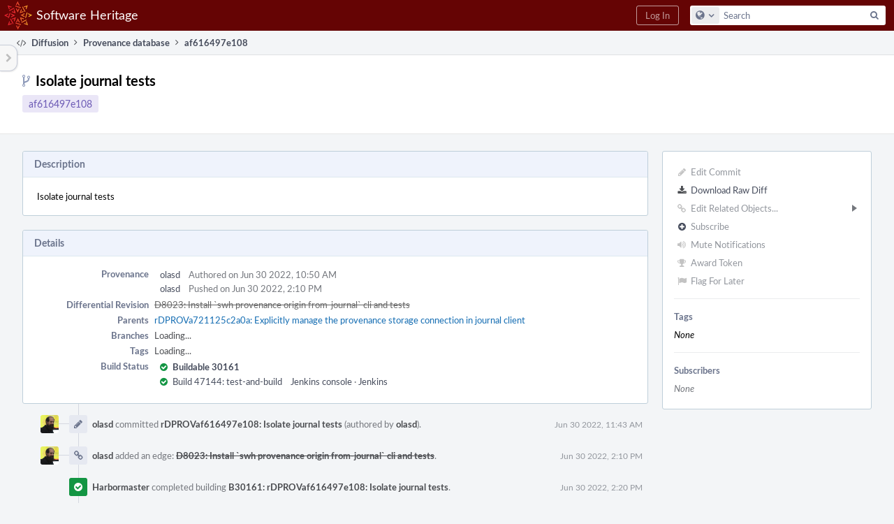

--- FILE ---
content_type: text/html; charset=UTF-8
request_url: https://forge.softwareheritage.org/rDPROVaf616497e108810a1a8f8a93753710e4c6d087ca
body_size: 7807
content:
<!DOCTYPE html><html><head><meta charset="UTF-8" /><title>rDPROVaf616497e108</title><meta name="viewport" content="width=device-width, initial-scale=1, user-scalable=no" /><link rel="mask-icon" color="#3D4B67" href="https://forge.softwareheritage.org/res/phabricator/db699fe1/rsrc/favicons/mask-icon.svg" /><link rel="apple-touch-icon" sizes="76x76" href="https://forge.softwareheritage.org/file/data/r2bsqack3dpcx4l3gh5r/PHID-FILE-3zdwpt2rp4xkkq3y7cna/favicon" /><link rel="apple-touch-icon" sizes="120x120" href="https://forge.softwareheritage.org/file/data/lkd5w7ayyasqz7iwa7hb/PHID-FILE-bvmublej42t2z6cdeqo5/favicon" /><link rel="apple-touch-icon" sizes="152x152" href="https://forge.softwareheritage.org/file/data/3ow4c6uhipxfnz2hmixg/PHID-FILE-jyb6vnjvxlm4xkihnzl3/favicon" /><link rel="icon" id="favicon" href="https://forge.softwareheritage.org/file/data/dvdwwd2yxcy37isps5og/PHID-FILE-wz7kp5jkqhr2qzgvodal/favicon" /><meta name="referrer" content="no-referrer" /><link rel="stylesheet" type="text/css" href="https://forge.softwareheritage.org/res/defaultX/phabricator/b89e8c6c/rsrc/css/application/diffusion/diffusion-repository.css" /><link rel="stylesheet" type="text/css" href="https://forge.softwareheritage.org/res/defaultX/phabricator/937616c0/core.pkg.css" /><link rel="stylesheet" type="text/css" href="https://forge.softwareheritage.org/res/defaultX/phabricator/42c75c37/diffusion.pkg.css" /><link rel="stylesheet" type="text/css" href="https://forge.softwareheritage.org/res/defaultX/phabricator/5c459f92/differential.pkg.css" /><script type="text/javascript" src="https://forge.softwareheritage.org/res/defaultX/phabricator/98e6504a/rsrc/externals/javelin/core/init.js"></script></head><body class="device-desktop platform-mac phui-theme-red"><div class="main-page-frame" id="main-page-frame"><div id="phabricator-standard-page" class="phabricator-standard-page"><div class="phabricator-main-menu phabricator-main-menu-background" id="UQ0_31"><a class="phabricator-main-menu-search-button phabricator-expand-application-menu" data-sigil="jx-toggle-class" data-meta="0_56"><span class="phabricator-menu-button-icon phui-icon-view phui-font-fa fa-search" id="UQ0_32"></span></a><a class="phabricator-main-menu-brand" href="/"><span class="aural-only">Home</span><span class="phabricator-main-menu-eye" style="background-size: 40px 40px; background-position: 0 0; background-image: url(https://forge.softwareheritage.org/file/data/hmbk63f4p6zwfl57a4fj/PHID-FILE-4mnd4xtxhjwhx2yz2usi/logo)"></span><span class="phabricator-wordmark">Software Heritage</span></a><ul class="phui-list-view phabricator-search-menu"><li class="phui-list-item-view phui-list-item-type-link phabricator-main-menu-search"><div class="" data-sigil=""><form action="/search/" method="POST"><input type="hidden" name="__csrf__" value="B@towvvgly080bc0160c46dff1" /><input type="hidden" name="__form__" value="1" /><div class="phabricator-main-menu-search-container"><input type="text" name="query" id="UQ0_33" autocomplete="off" autocorrect="off" autocapitalize="off" spellcheck="false" /><button id="UQ0_35" class="phui-icon-view phui-font-fa fa-search"><span class="aural-only">Search</span></button><button class="button dropdown has-icon phui-button-default phabricator-main-menu-search-dropdown" id="UQ0_36" data-sigil="global-search-dropdown" data-meta="0_57"><span class="aural-only">Configure Global Search</span><span class="visual-only phui-icon-view phui-font-fa fa-globe" data-sigil="global-search-dropdown-icon" data-meta="0_58" aria-hidden="true"></span><span class="caret"></span></button><input type="hidden" name="search:scope" value="all" data-sigil="global-search-dropdown-input" /><input type="hidden" id="UQ0_37" name="search:application" value="PhabricatorDiffusionApplication" data-sigil="global-search-dropdown-app" /><input type="hidden" name="search:primary" value="true" /><div id="UQ0_34" class="phabricator-main-menu-search-target"></div></div></form></div></li></ul><a class=" phabricator-core-login-button" href="/auth/start/?next=%2FrDPROVaf616497e108810a1a8f8a93753710e4c6d087ca" role="button"><div class="phui-button-text">Log In</div></a></div><div id="phabricator-standard-page-body" class="phabricator-standard-page-body"><table id="UQ0_29" class="phui-formation-view" data-sigil="phuix-formation-view" data-meta="0_55"><tbody><tr><td id="UQ0_2" style="width: 240px; display: none;" class="phui-formation-desktop-only"><div id="UQ0_6" class="phui-flank-view phui-flank-view-fixed" style="width: 240px;"><div id="UQ0_3" class="phui-flank-view-head"><div class="phui-flank-header"><div class="phui-flank-header-text">Paths</div><div class="phui-flank-header-hide phui-flank-header-hide-left" data-sigil="phui-flank-header-hide"><span class="visual-only phui-icon-view phui-font-fa fa-chevron-left grey" data-meta="0_4" aria-hidden="true"></span></div></div><ul class="phui-list-view "><li class="phui-list-item-view phui-list-item-type-link phui-list-item-has-icon "><a href="#" class="phui-list-item-href" data-meta="0_5" data-sigil="has-key-command"><span class="visual-only phui-icon-view phui-font-fa fa-list phui-list-item-icon" data-meta="0_6" aria-hidden="true"></span><span class="phui-list-item-name">Table of Contents</span><span class="keyboard-shortcut-key">t</span></a></li></ul></div><div id="UQ0_4" class="phui-flank-view-body"></div><div id="UQ0_5" class="phui-flank-view-tail"><ul class="phui-list-view "><li class="phui-list-item-view phui-list-item-type-link phui-list-item-has-icon "><a href="#" class="phui-list-item-href" data-meta="0_7" data-sigil="has-key-command"><span class="visual-only phui-icon-view phui-font-fa fa-chevron-left phui-list-item-icon" data-meta="0_8" aria-hidden="true"></span><span class="phui-list-item-name">Hide Panel</span><span class="keyboard-shortcut-key">f</span></a></li><li class="phui-list-item-view phui-list-item-type-link phui-list-item-has-icon "><a href="#" class="phui-list-item-href" data-meta="0_9" data-sigil="has-key-command"><span class="visual-only phui-icon-view phui-font-fa fa-keyboard-o phui-list-item-icon" data-meta="0_10" aria-hidden="true"></span><span class="phui-list-item-name">Keyboard Reference</span><span class="keyboard-shortcut-key">?</span></a></li></ul></div></div></td><td id="UQ0_7" style="width: 8px; display: none;" class="phui-formation-desktop-only"><div id="UQ0_8" class="phui-formation-resizer" style="width: 8px;"></div></td><td id="UQ0_9" style="" class=""><div class="phui-formation-view-content"><div class="phui-crumbs-view phui-crumbs-border"><a href="/diffusion/" class="phui-crumb-view phui-crumb-has-icon"><span class="visual-only phui-icon-view phui-font-fa fa-code" data-meta="0_11" aria-hidden="true"></span><span class="phui-crumb-name"> Diffusion</span> </a><span class="visual-only phui-icon-view phui-font-fa fa-angle-right phui-crumb-divider phui-crumb-view" data-meta="0_12" aria-hidden="true"></span><a href="/source/swh-provenance/repository/master/" class="phui-crumb-view"><span class="phui-crumb-name"> Provenance database</span> </a><span class="visual-only phui-icon-view phui-font-fa fa-angle-right phui-crumb-divider phui-crumb-view" data-meta="0_13" aria-hidden="true"></span><span class="phui-crumb-view phabricator-last-crumb"><span class="phui-crumb-name"> af616497e108</span> </span></div><div class="phui-two-column-view phui-side-column-right "><div class="phui-two-column-container"><div class="phui-two-column-header"><div class="phui-header-shell "><h1 class="phui-header-view"><div class="phui-header-row"><div class="phui-header-col2"><span class="phui-header-header"><span class="visual-only phui-icon-view phui-font-fa fa-code-fork phui-header-icon" data-meta="0_52" aria-hidden="true"></span>Isolate journal tests</span><div class="phui-header-subheader"><span class="phui-tag-view phui-tag-type-shade phui-tag-indigo phui-tag-shade phui-tag-border-none "><span class="phui-tag-core "><a href="/rDPROVaf616497e108810a1a8f8a93753710e4c6d087ca">af616497e108</a></span></span></div></div><div class="phui-header-col3"><div class="phui-header-action-links"><a class="button button-grey has-icon has-text phui-button-default phui-mobile-menu msl phui-header-action-link" href="#" role="button" data-sigil="phui-dropdown-menu" data-meta="0_50"><span class="visual-only phui-icon-view phui-font-fa fa-bars" data-meta="0_51" aria-hidden="true"></span><div class="phui-button-text">Actions</div></a></div></div></div></h1></div></div><div class="phui-two-column-content"><div class="phui-two-column-row grouped"><div class="phui-side-column"><div class=""><div class="phui-box phui-box-border phui-object-box mlt mll mlr phui-two-column-properties"><ul class="phabricator-action-list-view " id="UQ0_0"><li id="UQ0_12" class="phabricator-action-view phabricator-action-view-disabled phabricator-action-view-href action-has-icon" style=""><a href="/diffusion/commit/edit/142267/" class="phabricator-action-view-item" data-sigil="workflow"><span class="visual-only phui-icon-view phui-font-fa fa-pencil grey phabricator-action-view-icon" data-meta="0_31" aria-hidden="true"></span>Edit Commit</a></li><li id="UQ0_14" class="phabricator-action-view phabricator-action-view-href action-has-icon" style=""><a href="/rDPROVaf616497e108810a1a8f8a93753710e4c6d087ca?diff=1" class="phabricator-action-view-item"><span class="visual-only phui-icon-view phui-font-fa fa-download phabricator-action-view-icon" data-meta="0_32" aria-hidden="true"></span>Download Raw Diff</a></li><li id="UQ0_18" class="phabricator-action-view phabricator-action-view-disabled phabricator-action-view-submenu phabricator-action-view-href action-has-icon" style="" data-sigil="phui-submenu" data-meta="0_34"><a href="#" class="phabricator-action-view-item" data-sigil="keep-open"><span class="visual-only phui-icon-view phui-font-fa fa-link grey phabricator-action-view-icon" data-meta="0_33" aria-hidden="true"></span>Edit Related Objects...<span class="caret-right" id="UQ0_15"></span></a></li><li id="UQ0_16" class="phabricator-action-view phabricator-action-view-disabled phabricator-action-view-href action-has-icon" style="display: none; margin-left: 16px;"><a href="/search/rel/commit.has-revision/PHID-CMIT-264o5gnovrggz4se2ku2/" class="phabricator-action-view-item" data-sigil="workflow"><span class="visual-only phui-icon-view phui-font-fa fa-cog grey phabricator-action-view-icon" data-meta="0_35" aria-hidden="true"></span>Edit Revisions</a></li><li id="UQ0_17" class="phabricator-action-view phabricator-action-view-disabled phabricator-action-view-href action-has-icon" style="display: none; margin-left: 16px;"><a href="/search/rel/commit.has-task/PHID-CMIT-264o5gnovrggz4se2ku2/" class="phabricator-action-view-item" data-sigil="workflow"><span class="visual-only phui-icon-view phui-font-fa fa-anchor grey phabricator-action-view-icon" data-meta="0_36" aria-hidden="true"></span>Edit Tasks</a></li><li id="UQ0_22" class="phabricator-action-view phabricator-action-view-disabled phabricator-action-view-href action-has-icon" style=""><form action="/subscriptions/add/PHID-CMIT-264o5gnovrggz4se2ku2/" method="POST" data-sigil="workflow"><input type="hidden" name="__csrf__" value="B@towvvgly080bc0160c46dff1" /><input type="hidden" name="__form__" value="1" /><button class="phabricator-action-view-item"><span class="visual-only phui-icon-view phui-font-fa fa-plus-circle grey phabricator-action-view-icon" data-meta="0_37" aria-hidden="true"></span>Subscribe</button></form></li><li id="UQ0_24" class="phabricator-action-view phabricator-action-view-disabled phabricator-action-view-href action-has-icon" style=""><a href="/subscriptions/mute/PHID-CMIT-264o5gnovrggz4se2ku2/" class="phabricator-action-view-item" data-sigil="workflow"><span class="visual-only phui-icon-view phui-font-fa fa-volume-up grey phabricator-action-view-icon" data-meta="0_38" aria-hidden="true"></span>Mute Notifications</a></li><li id="UQ0_26" class="phabricator-action-view phabricator-action-view-disabled phabricator-action-view-href action-has-icon" style=""><a href="/token/give/PHID-CMIT-264o5gnovrggz4se2ku2/" class="phabricator-action-view-item" data-sigil="workflow"><span class="visual-only phui-icon-view phui-font-fa fa-trophy grey phabricator-action-view-icon" data-meta="0_39" aria-hidden="true"></span>Award Token</a></li><li id="UQ0_28" class="phabricator-action-view phabricator-action-view-disabled phabricator-action-view-href action-has-icon" style=""><a href="/flag/edit/PHID-CMIT-264o5gnovrggz4se2ku2/" class="phabricator-action-view-item" data-sigil="workflow"><span class="visual-only phui-icon-view phui-font-fa fa-flag grey phabricator-action-view-icon" data-meta="0_40" aria-hidden="true"></span>Flag For Later</a></li></ul><div class="phui-curtain-panel "><div class="phui-curtain-panel-header">Tags</div><div class="phui-curtain-panel-body"><em>None</em></div></div><div class="phui-curtain-panel "><div class="phui-curtain-panel-header">Subscribers</div><div class="phui-curtain-panel-body"><div class="phui-curtain-object-ref-list-view "><div class="phui-curtain-object-ref-list-view-empty">None</div></div></div></div></div></div></div><div class="phui-main-column"><div class="phui-box phui-box-border phui-object-box mlt mll mlr phui-box-blue-property "><div class="phui-header-shell "><h1 class="phui-header-view"><div class="phui-header-row"><div class="phui-header-col2"><span class="phui-header-header">Description</span></div><div class="phui-header-col3"></div></div></h1></div><div class="phui-property-list-section"><div class="phui-property-list-text-content"><div class="diffusion-commit-message phabricator-remarkup"><p>Isolate journal tests</p></div></div></div></div><div class="phui-box phui-box-border phui-object-box mlt mll mlr phui-box-blue-property "><div class="phui-header-shell "><h1 class="phui-header-view"><div class="phui-header-row"><div class="phui-header-col2"><span class="phui-header-header">Details</span></div><div class="phui-header-col3"></div></div></h1></div><div class="phui-property-list-section"><div class="phui-property-list-container grouped"><div class="phui-property-list-properties-wrap "><dl class="phui-property-list-properties"><dt class="phui-property-list-key">Provenance </dt><dd class="phui-property-list-value"><table class="phui-status-list-view "><tr class=" "><td class="phui-status-item-target"><a href="/p/olasd/" class="phui-handle phui-link-person">olasd</a></td><td class="phui-status-item-note">Authored on Jun 30 2022, 10:50 AM</td></tr><tr class=" "><td class="phui-status-item-target"><a href="/p/olasd/" class="phui-handle phui-link-person">olasd</a></td><td class="phui-status-item-note">Pushed on Jun 30 2022, 2:10 PM</td></tr></table> </dd><dt class="phui-property-list-key">Differential Revision </dt><dd class="phui-property-list-value"><a href="/D8023" class="phui-handle handle-status-closed">D8023: Install `swh provenance origin from-journal` cli and tests</a> </dd><dt class="phui-property-list-key">Parents </dt><dd class="phui-property-list-value"><span class=""><a href="/rDPROVa721125c2a0a3bb9c400fc9fe31d7b9b82243a9c" class="phui-handle" data-sigil="hovercard" data-meta="0_14">rDPROVa721125c2a0a: Explicitly manage the provenance storage connection in journal client</a></span> </dd><dt class="phui-property-list-key">Branches </dt><dd class="phui-property-list-value"><span id="commit-branches">Unknown</span> </dd><dt class="phui-property-list-key">Tags </dt><dd class="phui-property-list-value"><span id="commit-tags">Unknown</span> </dd><dt class="phui-property-list-key">Build Status </dt><dd class="phui-property-list-value"><table class="phui-status-list-view "><tr class=" "><td class="phui-status-item-target"><span class="visual-only phui-icon-view phui-font-fa fa-check-circle green" data-sigil="has-tooltip" data-meta="0_15" aria-hidden="true"></span><strong><a href="/B30161">Buildable 30161</a></strong></td><td class="phui-status-item-note"></td></tr><tr class=" "><td class="phui-status-item-target"><span class="visual-only phui-icon-view phui-font-fa fa-check-circle green" data-sigil="has-tooltip" data-meta="0_16" aria-hidden="true"></span><a href="/harbormaster/build/47144/" class="phui-handle">Build 47144: test-and-build</a></td><td class="phui-status-item-note"><a href="https://jenkins.softwareheritage.org/job/DPROV/job/tests/769/console" target="_blank" rel="noreferrer">Jenkins console</a> · <a href="https://jenkins.softwareheritage.org/job/DPROV/job/tests/769/" target="_blank" rel="noreferrer">Jenkins</a></td></tr></table> </dd></dl></div></div></div></div><div class="phui-timeline-view" id="UQ0_10"><h3 class="aural-only">Event Timeline</h3><div class="phui-timeline-event-view phui-timeline-spacer"></div><div class="phui-timeline-shell" data-sigil="transaction anchor-container" data-meta="0_19"><div class="phui-timeline-event-view phui-timeline-minor-event"><div class="phui-timeline-content"><a style="background-image: url(https://forge.softwareheritage.org/file/data/7ryzmg6wrzi2fqzl6a2s/PHID-FILE-sepmsswq26g5dmbnc463/profile)" class="visual-only phui-timeline-image" href="/p/olasd/" aria-hidden="true"></a><div class="phui-timeline-wedge" style=""></div><div class="phui-timeline-group"><a name="138608" id="138608" class="phabricator-anchor-view"></a><div class="phui-timeline-title phui-timeline-title-with-icon"><span class="phui-timeline-icon-fill"><span class="visual-only phui-icon-view phui-font-fa fa-pencil phui-timeline-icon" data-meta="0_18" aria-hidden="true"></span></span><a href="/p/olasd/" class="phui-handle phui-link-person">olasd</a> committed <a href="/rDPROVaf616497e108810a1a8f8a93753710e4c6d087ca" class="phui-handle">rDPROVaf616497e108: Isolate journal tests</a> (authored by <a href="/p/olasd/" class="phui-handle phui-link-person">olasd</a>).<span class="phui-timeline-extra"><a href="#138608" data-sigil="has-tooltip" data-meta="0_17"><span class="screen-only">Jun 30 2022, 11:43 AM</span><span class="print-only" aria-hidden="true">2022-06-30 11:43:54 (UTC+2)</span></a></span></div></div></div></div></div><div class="phui-timeline-event-view phui-timeline-spacer"></div><div class="phui-timeline-shell" data-sigil="transaction anchor-container" data-meta="0_22"><div class="phui-timeline-event-view phui-timeline-minor-event"><div class="phui-timeline-content"><a style="background-image: url(https://forge.softwareheritage.org/file/data/7ryzmg6wrzi2fqzl6a2s/PHID-FILE-sepmsswq26g5dmbnc463/profile)" class="visual-only phui-timeline-image" href="/p/olasd/" aria-hidden="true"></a><div class="phui-timeline-wedge" style=""></div><div class="phui-timeline-group"><a name="138610" id="138610" class="phabricator-anchor-view"></a><div class="phui-timeline-title phui-timeline-title-with-icon"><span class="phui-timeline-icon-fill"><span class="visual-only phui-icon-view phui-font-fa fa-link phui-timeline-icon" data-meta="0_21" aria-hidden="true"></span></span><a href="/p/olasd/" class="phui-handle phui-link-person">olasd</a> added an edge: <a href="/D8023" class="phui-handle handle-status-closed">D8023: Install `swh provenance origin from-journal` cli and tests</a>.<span class="phui-timeline-extra"><a href="#138610" data-sigil="has-tooltip" data-meta="0_20"><span class="screen-only">Jun 30 2022, 2:10 PM</span><span class="print-only" aria-hidden="true">2022-06-30 14:10:56 (UTC+2)</span></a></span></div></div></div></div></div><div class="phui-timeline-event-view phui-timeline-spacer"></div><div class="phui-timeline-shell phui-timeline-green" data-sigil="transaction anchor-container" data-meta="0_25"><div class="phui-timeline-event-view phui-timeline-minor-event"><div class="phui-timeline-content"><div class="phui-timeline-wedge" style="display: none;"></div><div class="phui-timeline-group"><a name="138613" id="138613" class="phabricator-anchor-view"></a><div class="phui-timeline-title phui-timeline-title-with-icon"><span class="phui-timeline-icon-fill fill-has-color phui-timeline-icon-fill-green"><span class="visual-only phui-icon-view phui-font-fa fa-check-circle phui-timeline-icon" data-meta="0_24" aria-hidden="true"></span></span><a href="/harbormaster/" class="phui-handle">Harbormaster</a> completed building <a href="/B30161" class="phui-handle">B30161: rDPROVaf616497e108: Isolate journal tests</a>.<span class="phui-timeline-extra"><a href="#138613" data-sigil="has-tooltip" data-meta="0_23"><span class="screen-only">Jun 30 2022, 2:20 PM</span><span class="print-only" aria-hidden="true">2022-06-30 14:20:32 (UTC+2)</span></a></span></div></div></div></div></div><div class="phui-timeline-event-view phui-timeline-spacer"></div><div class="phui-timeline-shell" data-sigil="transaction anchor-container" data-meta="0_30"><div class="phui-timeline-event-view phui-timeline-minor-event"><div class="phui-timeline-content"><a style="background-image: url(https://forge.softwareheritage.org/file/data/ve2kumzutv2bqywcfqqy/PHID-FILE-so56eccdnkfb4rkb37ty/profile)" class="visual-only phui-timeline-image" href="/p/swh-public-ci/" aria-hidden="true"></a><div class="phui-timeline-wedge" style=""></div><div class="phui-timeline-group"><a name="138864" id="138864" class="phabricator-anchor-view"></a><div class="phui-timeline-title phui-timeline-title-with-icon"><span class="phui-timeline-icon-fill"><span class="visual-only phui-icon-view phui-font-fa fa-link phui-timeline-icon" data-meta="0_27" aria-hidden="true"></span></span><a href="/p/swh-public-ci/" class="phui-handle phui-link-person">swh-public-ci</a> mentioned this in <a href="/D8098" class="phui-handle handle-status-closed">D8098: Add a `swh provenance revision from-journal` command</a>.<span class="phui-timeline-extra"><a href="#138864" data-sigil="has-tooltip" data-meta="0_26"><span class="screen-only">Jul 8 2022, 12:01 PM</span><span class="print-only" aria-hidden="true">2022-07-08 12:01:05 (UTC+2)</span></a></span></div><div class="phui-timeline-title phui-timeline-title-with-icon"><span class="phui-timeline-icon-fill"><span class="visual-only phui-icon-view phui-font-fa fa-link phui-timeline-icon" data-meta="0_28" aria-hidden="true"></span></span><a href="/p/swh-public-ci/" class="phui-handle phui-link-person">swh-public-ci</a> mentioned this in <a href="/D8099" class="phui-handle handle-status-closed">D8099: Remove unused mongo backend</a>.</div><div class="phui-timeline-title phui-timeline-title-with-icon"><span class="phui-timeline-icon-fill"><span class="visual-only phui-icon-view phui-font-fa fa-link phui-timeline-icon" data-meta="0_29" aria-hidden="true"></span></span><a href="/p/swh-public-ci/" class="phui-handle phui-link-person">swh-public-ci</a> mentioned this in <a href="/D8100" class="phui-handle handle-status-closed">D8100: Add a `swh provenance directory flatten` command</a>.</div></div></div></div></div><div class="phui-timeline-event-view phui-timeline-spacer"></div></div></div></div></div><div class="phui-two-column-content phui-two-column-footer"><div class="phui-box phui-box-border phui-object-box mlt mll mlr phui-object-box-collapsed phui-box-blue-property "><div class="phui-header-shell "><h1 class="phui-header-view"><div class="phui-header-row"><div class="phui-header-col2"><span class="phui-header-header">Changes (1)</span></div><div class="phui-header-col3"></div></div></h1></div><div class="aphront-table-wrap"><table class="aphront-table-view aphront-table-view-compact"><tr><th></th><th class="diff-toc-path wide">Path</th><th class="right aphront-table-view-nodevice">Size</th></tr><tr class="diff-toc-changeset-row"><td><a href="/source/swh-provenance/history/master/tox.ini;af616497e108810a1a8f8a93753710e4c6d087ca" class="diffusion-link-icon" data-sigil="has-tooltip" data-meta="0_0"><span class="visual-only phui-icon-view phui-font-fa fa-history bluegrey" data-meta="0_1" aria-hidden="true"></span></a> <a href="/source/swh-provenance/browse/master/tox.ini;af616497e108810a1a8f8a93753710e4c6d087ca" class="diffusion-link-icon" data-sigil="has-tooltip" data-meta="0_2"><span class="visual-only phui-icon-view phui-font-fa fa-file-text-o bluetext" data-meta="0_3" aria-hidden="true"></span></a></td><td class="diff-toc-path wide"><div style="padding-left: 0px;"><table><tbody><tr class="diff-path-new"><td><span class="visual-only phui-icon-view phui-font-fa fa-file-text-o bluetext" data-meta="0_42" aria-hidden="true"></span></td><td><div class=""><a href="#change-xD6YYPZMaH2q" data-sigil="differential-load" data-meta="0_43">tox.ini</a></div></td></tr></tbody></table></div></td><td class="right aphront-table-view-nodevice"></td></tr></table></div><legend class="phabricator-anchor-navigation-marker" data-sigil="marker" data-meta="0_44"></legend><a name="toc" id="toc" class="phabricator-anchor-view"></a></div><div class="phui-box phui-box-border phui-object-box mlt mll mlr phui-object-box-collapsed phui-box-blue-property "><div class="phui-header-shell "><h1 class="phui-header-view"><div class="phui-header-row"><div class="phui-header-col2"><span class="phui-header-header">rDPROVaf616497e108</span></div><div class="phui-header-col3"></div></div></h1></div><div class="differential-review-stage" id="differential-review-stage"><div class="differential-changeset" id="diff-change-xD6YYPZMaH2q" data-sigil="differential-changeset" data-meta="0_49"><legend class="phabricator-anchor-navigation-marker" data-sigil="marker" data-meta="0_47"></legend><a name="change-xD6YYPZMaH2q" id="change-xD6YYPZMaH2q" class="phabricator-anchor-view"></a><div class="differential-changeset-buttons"><a class="button button-grey has-icon has-text phui-button-default " href="#" role="button" data-sigil="differential-view-options" data-meta="0_45"><span class="visual-only phui-icon-view phui-font-fa fa-bars" data-meta="0_46" aria-hidden="true"></span><div class="phui-button-text">View Options</div></a></div><h1 class="differential-file-icon-header" data-sigil="changeset-header"><span class="visual-only phui-icon-view phui-font-fa fa-file-text-o" data-meta="0_48" aria-hidden="true"></span><span class="differential-changeset-path-name" data-sigil="changeset-header-path-name">tox.ini</span></h1><div class="changeset-view-content" data-sigil="changeset-view-content"><div id="diff-change-xD6YYPZMaH2q"><div class="differential-loading">Loading...</div></div></div></div></div></div><div class="phui-box phui-box-border phui-object-box mlt mll mlr phui-object-box-flush "><a class="login-to-comment button" href="/login/?next=">Log In to Comment</a></div></div></div></div><div class="phabricator-standard-page-footer grouped"><a href="https://www.softwareheritage.org/">About</a> · <a href="https://www.softwareheritage.org/community/developers/">Developer information</a> · <a href="https://www.softwareheritage.org/legal/">Legal</a></div></div><div id="UQ0_30" class="phui-formation-view-expander phui-formation-view-expander-left" style="display: none" data-sigil="has-tooltip" data-meta="0_54"><div class="phui-formation-view-expander-icon"><span class="visual-only phui-icon-view phui-font-fa fa-chevron-right grey" data-meta="0_53" aria-hidden="true"></span></div></div></td></tr></tbody></table></div></div></div><script type="text/javascript" src="https://forge.softwareheritage.org/res/defaultX/phabricator/4b671572/rsrc/js/application/diffusion/behavior-commit-branches.js"></script><script type="text/javascript" src="https://forge.softwareheritage.org/res/defaultX/phabricator/adc34883/core.pkg.js"></script><script type="text/javascript" src="https://forge.softwareheritage.org/res/defaultX/phabricator/5080baf4/differential.pkg.js"></script><data data-javelin-init-kind="merge" data-javelin-init-data="{&quot;block&quot;:0,&quot;data&quot;:[{&quot;tip&quot;:&quot;History&quot;,&quot;align&quot;:&quot;E&quot;},[],{&quot;tip&quot;:&quot;Browse&quot;,&quot;align&quot;:&quot;E&quot;},[],[],{&quot;keyCommand&quot;:&quot;t&quot;},[],{&quot;keyCommand&quot;:&quot;f&quot;},[],{&quot;keyCommand&quot;:&quot;?&quot;},[],[],[],[],{&quot;hoverPHID&quot;:&quot;PHID-CMIT-yksj7y4browgfjksu77g&quot;},{&quot;tip&quot;:&quot;Passed&quot;,&quot;size&quot;:240},{&quot;tip&quot;:&quot;Passed&quot;,&quot;size&quot;:240},{&quot;tip&quot;:&quot;Via Daemon&quot;},[],{&quot;phid&quot;:&quot;PHID-XACT-CMIT-xsyt32axcpobeei&quot;,&quot;anchor&quot;:&quot;138608&quot;},{&quot;tip&quot;:&quot;Via Daemon&quot;},[],{&quot;phid&quot;:&quot;PHID-XACT-CMIT-peujcvlp2seowxq&quot;,&quot;anchor&quot;:&quot;138610&quot;},{&quot;tip&quot;:&quot;Via Daemon&quot;},[],{&quot;phid&quot;:&quot;PHID-XACT-CMIT-cxayw7pwxo73suf&quot;,&quot;anchor&quot;:&quot;138613&quot;},{&quot;tip&quot;:&quot;Via Conduit&quot;},[],[],[],{&quot;phid&quot;:&quot;PHID-XACT-CMIT-lmtimd4ibfnujlx&quot;,&quot;anchor&quot;:&quot;138864&quot;},[],[],[],{&quot;itemIDs&quot;:[&quot;UQ0_16&quot;,&quot;UQ0_17&quot;],&quot;caretID&quot;:&quot;UQ0_15&quot;},[],[],[],[],[],[],[],[],{&quot;id&quot;:&quot;diff-change-xD6YYPZMaH2q&quot;},{&quot;anchor&quot;:&quot;toc&quot;},{&quot;standaloneURI&quot;:&quot;\/source\/swh-provenance\/diff\/?ref=master%2Ftox.ini%3Baf616497e108810a1a8f8a93753710e4c6d087ca&quot;,&quot;rightURI&quot;:&quot;\/source\/swh-provenance\/diff\/?view=r&amp;ref=master%2Ftox.ini%3Baf616497e108810a1a8f8a93753710e4c6d087ca&quot;,&quot;containerID&quot;:&quot;diff-change-xD6YYPZMaH2q&quot;},[],{&quot;anchor&quot;:&quot;change-xD6YYPZMaH2q&quot;},[],{&quot;left&quot;:22266,&quot;right&quot;:22266,&quot;renderURI&quot;:&quot;\/source\/swh-provenance\/diff\/&quot;,&quot;ref&quot;:&quot;master\/tox.ini;af616497e108810a1a8f8a93753710e4c6d087ca&quot;,&quot;autoload&quot;:true,&quot;displayPath&quot;:&quot;\u003cspan class=\&quot;diff-banner-path\&quot;\u003e.\/\u003c\/span\u003e\u003cspan class=\&quot;diff-banner-file\&quot;\u003etox.ini\u003c\/span\u003e&quot;,&quot;icon&quot;:&quot;fa-file-text-o&quot;,&quot;pathParts&quot;:[&quot;tox.ini&quot;],&quot;pathIconIcon&quot;:&quot;fa-file-text-o&quot;,&quot;pathIconColor&quot;:&quot;bluetext&quot;,&quot;isLowImportance&quot;:false,&quot;isOwned&quot;:false,&quot;editorURITemplate&quot;:null,&quot;editorConfigureURI&quot;:null,&quot;loaded&quot;:false,&quot;changesetState&quot;:null,&quot;showPathURI&quot;:null,&quot;showDirectoryURI&quot;:null},{&quot;menuID&quot;:&quot;UQ0_0&quot;},[],[],[],{&quot;tip&quot;:null,&quot;align&quot;:&quot;E&quot;},{&quot;items&quot;:[{&quot;itemID&quot;:&quot;UQ0_2&quot;,&quot;width&quot;:240,&quot;isVisible&quot;:false,&quot;isRightAligned&quot;:false,&quot;expanderID&quot;:&quot;UQ0_30&quot;,&quot;resizer&quot;:{&quot;itemID&quot;:&quot;UQ0_7&quot;,&quot;controlID&quot;:&quot;UQ0_8&quot;,&quot;widthKey&quot;:null,&quot;visibleKey&quot;:null,&quot;minimumWidth&quot;:150,&quot;maximumWidth&quot;:512},&quot;column&quot;:{&quot;type&quot;:&quot;flank&quot;,&quot;nodeID&quot;:&quot;UQ0_6&quot;,&quot;isFixed&quot;:true,&quot;headID&quot;:&quot;UQ0_3&quot;,&quot;bodyID&quot;:&quot;UQ0_4&quot;,&quot;tailID&quot;:&quot;UQ0_5&quot;}},{&quot;itemID&quot;:&quot;UQ0_7&quot;,&quot;width&quot;:8,&quot;isVisible&quot;:false,&quot;isRightAligned&quot;:null,&quot;expanderID&quot;:null,&quot;resizer&quot;:null,&quot;column&quot;:null},{&quot;itemID&quot;:&quot;UQ0_9&quot;,&quot;width&quot;:null,&quot;isVisible&quot;:true,&quot;isRightAligned&quot;:null,&quot;expanderID&quot;:null,&quot;resizer&quot;:null,&quot;column&quot;:null}]},{&quot;map&quot;:{&quot;UQ0_31&quot;:&quot;phabricator-search-menu-expanded&quot;,&quot;UQ0_32&quot;:&quot;menu-icon-selected&quot;}},{&quot;items&quot;:[{&quot;name&quot;:&quot;Search&quot;},{&quot;icon&quot;:&quot;fa-globe&quot;,&quot;name&quot;:&quot;All Documents&quot;,&quot;value&quot;:&quot;all&quot;},{&quot;icon&quot;:&quot;fa-code&quot;,&quot;name&quot;:&quot;Current Application&quot;,&quot;value&quot;:&quot;application&quot;},{&quot;name&quot;:&quot;Saved Queries&quot;},{&quot;icon&quot;:&quot;fa-certificate&quot;,&quot;name&quot;:&quot;Open Documents&quot;,&quot;value&quot;:&quot;open&quot;},{&quot;icon&quot;:&quot;fa-certificate&quot;,&quot;name&quot;:&quot;Open Tasks&quot;,&quot;value&quot;:&quot;open-tasks&quot;},{&quot;name&quot;:&quot;More Options&quot;},{&quot;icon&quot;:&quot;fa-search-plus&quot;,&quot;name&quot;:&quot;Advanced Search&quot;,&quot;href&quot;:&quot;\/search\/query\/advanced\/&quot;},{&quot;icon&quot;:&quot;fa-book&quot;,&quot;name&quot;:&quot;User Guide: Search&quot;,&quot;href&quot;:&quot;https:\/\/secure.phabricator.com\/diviner\/find\/?name=Search%20User%20Guide&amp;type=article&amp;jump=1&quot;}],&quot;icon&quot;:&quot;fa-globe&quot;,&quot;value&quot;:&quot;all&quot;},[]]}"></data><data data-javelin-init-kind="behaviors" data-javelin-init-data="{&quot;refresh-csrf&quot;:[{&quot;tokenName&quot;:&quot;__csrf__&quot;,&quot;header&quot;:&quot;X-Phabricator-Csrf&quot;,&quot;viaHeader&quot;:&quot;X-Phabricator-Via&quot;,&quot;current&quot;:&quot;B@towvvgly080bc0160c46dff1&quot;}],&quot;history-install&quot;:[]}"></data><data data-javelin-init-kind="behaviors" data-javelin-init-data="{&quot;diffusion-commit-branches&quot;:[{&quot;\/source\/swh-provenance\/commit\/af616497e108810a1a8f8a93753710e4c6d087ca\/branches\/&quot;:&quot;commit-branches&quot;,&quot;\/source\/swh-provenance\/commit\/af616497e108810a1a8f8a93753710e4c6d087ca\/tags\/&quot;:&quot;commit-tags&quot;}],&quot;phabricator-tooltips&quot;:[],&quot;phui-hovercards&quot;:[],&quot;phabricator-transaction-list&quot;:[],&quot;phabricator-show-older-transactions&quot;:[{&quot;timelineID&quot;:&quot;UQ0_10&quot;,&quot;viewData&quot;:[]}],&quot;phabricator-watch-anchor&quot;:[],&quot;phui-submenu&quot;:[],&quot;phabricator-oncopy&quot;:[],&quot;differential-populate&quot;:[{&quot;changesetViewIDs&quot;:[&quot;diff-change-xD6YYPZMaH2q&quot;],&quot;formationViewID&quot;:&quot;UQ0_29&quot;,&quot;inlineURI&quot;:&quot;\/diffusion\/inline\/edit\/PHID-CMIT-264o5gnovrggz4se2ku2\/&quot;,&quot;inlineListURI&quot;:null,&quot;isStandalone&quot;:null,&quot;pht&quot;:{&quot;Open in Editor&quot;:&quot;Open in Editor&quot;,&quot;Show All Context&quot;:&quot;Show All Context&quot;,&quot;All Context Shown&quot;:&quot;All Context Shown&quot;,&quot;Expand File&quot;:&quot;Expand File&quot;,&quot;Hide Changeset&quot;:&quot;Hide Changeset&quot;,&quot;Show Path in Repository&quot;:&quot;Show Path in Repository&quot;,&quot;Show Directory in Repository&quot;:&quot;Show Directory in Repository&quot;,&quot;View Standalone&quot;:&quot;View Standalone&quot;,&quot;Show Raw File (Left)&quot;:&quot;Show Raw File (Left)&quot;,&quot;Show Raw File (Right)&quot;:&quot;Show Raw File (Right)&quot;,&quot;Configure Editor&quot;:&quot;Configure Editor&quot;,&quot;Load Changes&quot;:&quot;Load Changes&quot;,&quot;View Side-by-Side Diff&quot;:&quot;View Side-by-Side Diff&quot;,&quot;View Unified Diff&quot;:&quot;View Unified Diff&quot;,&quot;Change Text Encoding...&quot;:&quot;Change Text Encoding...&quot;,&quot;Highlight As...&quot;:&quot;Highlight As...&quot;,&quot;View As Document Type...&quot;:&quot;View As Document Type...&quot;,&quot;Loading...&quot;:&quot;Loading...&quot;,&quot;Editing Comment&quot;:&quot;Editing Comment&quot;,&quot;Jump to next change.&quot;:&quot;Jump to next change.&quot;,&quot;Jump to previous change.&quot;:&quot;Jump to previous change.&quot;,&quot;Jump to next file.&quot;:&quot;Jump to next file.&quot;,&quot;Jump to previous file.&quot;:&quot;Jump to previous file.&quot;,&quot;Jump to next inline comment.&quot;:&quot;Jump to next inline comment.&quot;,&quot;Jump to previous inline comment.&quot;:&quot;Jump to previous inline comment.&quot;,&quot;Jump to the table of contents.&quot;:&quot;Jump to the table of contents.&quot;,&quot;Edit selected inline comment.&quot;:&quot;Edit selected inline comment.&quot;,&quot;You must select a comment to edit.&quot;:&quot;You must select a comment to edit.&quot;,&quot;Reply to selected inline comment or change.&quot;:&quot;Reply to selected inline comment or change.&quot;,&quot;You must select a comment or change to reply to.&quot;:&quot;You must select a comment or change to reply to.&quot;,&quot;Reply and quote selected inline comment.&quot;:&quot;Reply and quote selected inline comment.&quot;,&quot;Mark or unmark selected inline comment as done.&quot;:&quot;Mark or unmark selected inline comment as done.&quot;,&quot;You must select a comment to mark done.&quot;:&quot;You must select a comment to mark done.&quot;,&quot;Collapse or expand inline comment.&quot;:&quot;Collapse or expand inline comment.&quot;,&quot;You must select a comment to hide.&quot;:&quot;You must select a comment to hide.&quot;,&quot;Jump to next inline comment, including collapsed comments.&quot;:&quot;Jump to next inline comment, including collapsed comments.&quot;,&quot;Jump to previous inline comment, including collapsed comments.&quot;:&quot;Jump to previous inline comment, including collapsed comments.&quot;,&quot;Hide or show the current changeset.&quot;:&quot;Hide or show the current changeset.&quot;,&quot;You must select a file to hide or show.&quot;:&quot;You must select a file to hide or show.&quot;,&quot;Unsaved&quot;:&quot;Unsaved&quot;,&quot;Unsubmitted&quot;:&quot;Unsubmitted&quot;,&quot;Comments&quot;:&quot;Comments&quot;,&quot;Hide \&quot;Done\&quot; Inlines&quot;:&quot;Hide \&quot;Done\&quot; Inlines&quot;,&quot;Hide Collapsed Inlines&quot;:&quot;Hide Collapsed Inlines&quot;,&quot;Hide Older Inlines&quot;:&quot;Hide Older Inlines&quot;,&quot;Hide All Inlines&quot;:&quot;Hide All Inlines&quot;,&quot;Show All Inlines&quot;:&quot;Show All Inlines&quot;,&quot;List Inline Comments&quot;:&quot;List Inline Comments&quot;,&quot;Display Options&quot;:&quot;Display Options&quot;,&quot;Hide or show all inline comments.&quot;:&quot;Hide or show all inline comments.&quot;,&quot;Finish editing inline comments before changing display modes.&quot;:&quot;Finish editing inline comments before changing display modes.&quot;,&quot;Open file in external editor.&quot;:&quot;Open file in external editor.&quot;,&quot;You must select a file to edit.&quot;:&quot;You must select a file to edit.&quot;,&quot;You must select a file to open.&quot;:&quot;You must select a file to open.&quot;,&quot;No external editor is configured.&quot;:&quot;No external editor is configured.&quot;,&quot;Hide or show the paths panel.&quot;:&quot;Hide or show the paths panel.&quot;,&quot;Show path in repository.&quot;:&quot;Show path in repository.&quot;,&quot;Show directory in repository.&quot;:&quot;Show directory in repository.&quot;,&quot;Jump to the comment area.&quot;:&quot;Jump to the comment area.&quot;,&quot;Show Changeset&quot;:&quot;Show Changeset&quot;,&quot;You must select source text to create a new inline comment.&quot;:&quot;You must select source text to create a new inline comment.&quot;,&quot;New Inline Comment&quot;:&quot;New Inline Comment&quot;,&quot;Add new inline comment on selected source text.&quot;:&quot;Add new inline comment on selected source text.&quot;,&quot;Suggest Edit&quot;:&quot;Suggest Edit&quot;,&quot;Discard Edit&quot;:&quot;Discard Edit&quot;}}],&quot;phui-dropdown-menu&quot;:[],&quot;workflow&quot;:[],&quot;lightbox-attachments&quot;:[],&quot;aphront-form-disable-on-submit&quot;:[],&quot;toggle-class&quot;:[],&quot;phabricator-gesture&quot;:[],&quot;device&quot;:[],&quot;high-security-warning&quot;:[{&quot;show&quot;:false,&quot;uri&quot;:&quot;\/auth\/session\/downgrade\/&quot;,&quot;message&quot;:&quot;Your session is in high security mode. When you finish using it, click here to leave.&quot;}],&quot;phabricator-keyboard-shortcuts&quot;:[{&quot;helpURI&quot;:&quot;\/help\/keyboardshortcut\/&quot;,&quot;searchID&quot;:&quot;UQ0_33&quot;,&quot;pht&quot;:{&quot;\/&quot;:&quot;Give keyboard focus to the search box.&quot;,&quot;?&quot;:&quot;Show keyboard shortcut help for the current page.&quot;}}],&quot;phabricator-search-typeahead&quot;:[{&quot;id&quot;:&quot;UQ0_34&quot;,&quot;input&quot;:&quot;UQ0_33&quot;,&quot;button&quot;:&quot;UQ0_35&quot;,&quot;selectorID&quot;:&quot;UQ0_36&quot;,&quot;applicationID&quot;:&quot;UQ0_37&quot;,&quot;defaultApplicationIcon&quot;:&quot;fa-dot-circle-o&quot;,&quot;appScope&quot;:&quot;application&quot;,&quot;src&quot;:&quot;\/typeahead\/class\/PhabricatorSearchDatasource\/&quot;,&quot;limit&quot;:10,&quot;placeholder&quot;:&quot;Search&quot;,&quot;scopeUpdateURI&quot;:&quot;\/settings\/adjust\/?key=search-scope&quot;}],&quot;quicksand-blacklist&quot;:[{&quot;patterns&quot;:[&quot;\/phame\/live\/.*&quot;,&quot;\/conpherence\/.*&quot;,&quot;\/Z\\d+&quot;,&quot;\/file\/(data|download)\/.*&quot;,&quot;\/phortune\/.*&quot;,&quot;\/auth\/.*&quot;]}]}"></data></body></html>